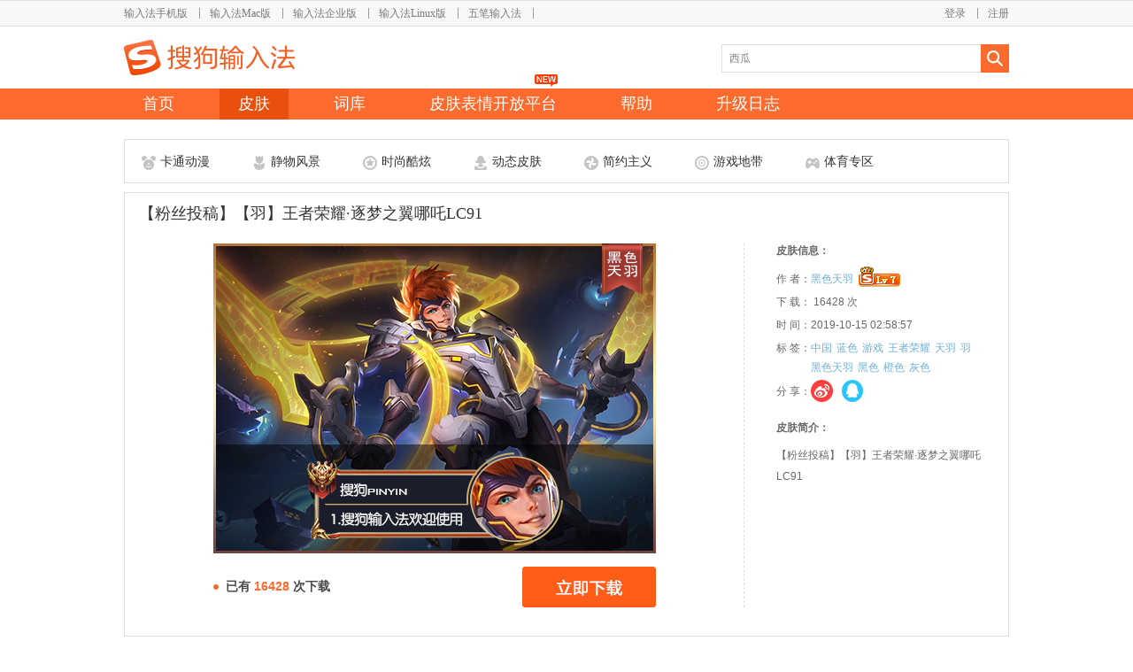

--- FILE ---
content_type: text/html; charset=utf-8
request_url: https://pinyin.sogou.com/skins/detail/view/info/607983?f=author_other_571204
body_size: 32571
content:
<!DOCTYPE html PUBLIC "-//W3C//DTD XHTML 1.0 Transitional//EN" "http://www.w3.org/TR/xhtml1/DTD/xhtml1-transitional.dtd">
<html xmlns="http://www.w3.org/1999/xhtml">
<head>
	<meta http-equiv="Content-Type" content="text/html; charset=utf-8" />
	<meta name='keywords' content="【粉丝投稿】【羽】王者荣耀·逐梦之翼哪吒LC91"/>
	<!--<meta name='description' content="���ĺ��������Ƽ����ѹ����뷨��【粉丝投稿】【羽】王者荣耀·逐梦之翼哪吒LC91��Ƥ��"/>
-->
	<meta id="meta_share_title" itemprop="name" content="【粉丝投稿】【羽】王者荣耀·逐梦之翼哪吒LC91"/>
	<meta name="description" itemprop="description" content="���ĺ��������Ƽ����ѹ����뷨��【粉丝投稿】【羽】王者荣耀·逐梦之翼哪吒LC91��Ƥ��" />

	<meta name="sharecontent" data-msg-img="http://ime-store-cdn.gtimg.com/pc/uploadImage/2019/10/15/15710795341026_former.png" data-msg-title="搜狗输入法"
		  data-msg-content="搜狗输入法皮肤频道，包含卡通、风景、游戏、明星、时尚、酷炫、Mac风、静物等数十个领域的精美皮肤，是当今数量最多品种最全的皮肤品牌。">
	<meta itemprop="image" content="http://pinyin.sogou.com/skins/uploadImage/2019/10/15/15710795366387_former.png">
	<meta property="og:image" content="http://pinyin.sogou.com/skins/uploadImage/2019/10/15/15710795366387_former.png">
	<meta property="og:url" content="http://pinyin.sogou.com/skins/uploadImage/2019/10/15/15710795366387_former.png">
	<title>【粉丝投稿】【羽】王者荣耀·逐梦之翼哪吒LC91 - 搜狗输入法 - 搜狗皮肤</title>
	<link href="/skins/pinyin_static/css/reset.css" type="text/css" rel="stylesheet" />
	<link href="//imedl.sogoucdn.com/index/2.0/login1.css" type="text/css" rel="stylesheet" />
	<script language="javascript" src="/skins/pinyin_static/js/jquery-1.5.1.min.js"></script>
	<script language="javascript" src="/skins/pinyin_static/js/facybox.js"></script>
	<script language="javascript" src="/skins/pinyin_static/js/global.js"></script>
	<script language="javascript" src="/skins/pinyin_static/js/urlencode.js?2"></script>

	<script language="javascript" src="/skins/pinyin_static/js/urlEncodeGBK.js"></script>
	<script language="javascript" src="/skins/pinyin_static/js/gbk_urlencode.js?t=125"></script>
	<link rel="stylesheet" type="text/css" href="/skins/pinyin_static/css/css4catenav.css" />
	<!--<link rel="shortcut icon" type="image/ico" href="https://pinyin.sogou.com/favicon.ico?v=1.0">-->
	<link rel="shortcut icon" type="image/ico" href="/favicon.ico?v=1.0" />
</head>
<body>
	<style>
#wrapper{ width:100%; height:135px;margin-bottom:22px;min-width: 1000px; position:relative; z-index:20; background:url(//imedl.sogoucdn.com/index/header/wrapper_bg.png) repeat-x;}
#header{ width:1000px; height:135px; margin:0 auto; position:relative;}

#product{ width:1000px; height:30px; float:left;}
#topnav{ width:800px; height:30px; float:left;}
#topnav ul li{ float:left;  }
#topnav ul li div{ float:left;}
.topnav_name a{ float:left; height:16px;font-size:12px; color:#7a7a7a;font-family:'宋体';margin-top:7px; margin-top:9px\9;}
.topnav_name a:hover{color:#ff8049;text-decoration:none;}

.separator{ width:25px; height:25px; float:left; background:url(//imedl.sogoucdn.com/index/header/separator.png) center 2px no-repeat;}
.separator.last{ background:none;}

#user_info{ width:200px; height:30px; float:left;}
#user_info ul li{ float:right;}
#user_info ul li div{ float:left;}
/*#user_info ul li div a{float:left; display:block; font-size:12px; color:#7a7a7a;margin-top:7px;cursor:pointer;margin-top:9px\9;white-space:nowrap;overflow:hidden;text-overflow: ellipsis;}*/
#user_info ul li div a{max-width:100px;float:left; display:block; font-size:12px; color:#7a7a7a;margin-top:7px;cursor:pointer;
overflow:hidden;text-align: right;overflow:hidden;white-space:nowrap;text-overflow: ellipsis;margin-top:9px\9;}
#user_info ul li div a:hover{color:#ff8049;text-decoration:none;}

#logo a{ width:193px; height:40px; float:left; background:url(//imedl.sogoucdn.com/index/header/logo.png) no-repeat; margin-top:15px;}

#search_input{width:325px;height:32px;background:url(//imedl.sogoucdn.com/index/header/search_box.png) no-repeat;padding: 8px 0 0 3px;position:absolute;top:50px;left:675px;overflow:hidden;}
#search_input.focus{background:url(//imedl.sogoucdn.com/index/header/search_box_focus.png) no-repeat;}
#search_btn{width:32px;height:32px; position:absolute;left:968px;top:50px;}
#search_btn a{display:block;width:100%;height:100%;}
#searchTip{border: medium none;outline: 0 none;margin:0px 0 0 6px;padding:0;height: 16px;width: 270px;line-height:16px; _display:inline;}
#search_keyword_list{ width:323px;position:absolute;left:675px;top:82px;border:1px solid #e3e3e3;border-top:0px;background:#FFF;z-index:100;display:none;}
#search_keyword_list ul li{width:325px;height:13px;float:left;margin:10px 0 0 10px;}
#search_keyword_list ul li a{width:100%;height:13px;float:left;}
#search_keyword_list ul li img{ float:left;}
#search_keyword_list ul li div{ float:left;font-size:14px;margin:-3px 0 0 10px; color:#999999;}
#search_list_btm{float:left;width:180px;height:10px;}

#nav_list{ width:1000px; height:35px; float:left; margin-top:15px;}
#nav_list ul li{ height:35px; float:left; margin-right:30px;_display:inline; _display:inline;}
#nav_list ul li a{ height:35px; float:left;}
#nav_list ul li a:hover{ background:#e94f0d;text-decoration:none; }
#nav_list ul li a.current{ background:#e94f0d;}
.nav_name{float:left; margin:5px 35px 0 35px; _display:inline;color:#ffffff; font-size:18px;font-family: "Microsoft Yahei","微软雅黑",Tahoma,Arial,Helvetica,STHeiti;cursor:pointer;}
.nav_name{margin:5px 21px 0;}
#nav_list ul li.nav_list_last{ margin-right:0px;}
#zmeit{position:relative;}
#zmeit_new{position:absolute;background:url(//imedl.sogoucdn.com/index/2.0/new.png) no-repeat 0px 0px;width:26px;height:14px;top:-16px;left:63px;}

#kfpt_new{
	position: absolute;
	background: url(https://imedl.sogoucdn.com/index/2.0/new.png) no-repeat 0px 0px;
	width: 26px;
	height: 14px;
	top: -16px;
	left: 140px;
}

@media only screen and (-o-min-device-pixel-ratio: 2/1), 
		only screen and (min--moz-device-pixel-ratio: 2), 
		only screen and (-webkit-min-device-pixel-ratio: 2), 
		only screen and (min-resolution: 240dpi), 
		only screen and (min-resolution: 2dppx) 
{
#user_info{
	width:197px;
}
#topnav{
	width:803px;
}
.topnav_name a{
	margin-top:9px;
}
}

</style>
<!-- wrapper start -->
<div id="wrapper">
	<div id="header">
    	<!-- product start -->
    	<div id="product">
        	<div id="topnav">
            	<ul>
					                	<li>
                    	<div class="topnav_name"><a href="http://shouji.sogou.com/?r=pinyin">输入法手机版</a></div>
                        <div class="separator 1"></div>
                    </li>
					                	<li>
                    	<div class="topnav_name"><a href="http://pinyin.sogou.com/mac/?r=pinyin">输入法Mac版</a></div>
                        <div class="separator 2"></div>
                    </li>
					                	<li>
                    	<div class="topnav_name"><a href="https://pinyin.sogou.com/linux/business/">输入法企业版</a></div>
                        <div class="separator 9"></div>
                    </li>
					                	<li>
                    	<div class="topnav_name"><a href="http://pinyin.sogou.com/linux/?r=pinyin">输入法Linux版</a></div>
                        <div class="separator 3"></div>
                    </li>
					                	<li>
                    	<div class="topnav_name"><a href="http://wubi.sogou.com/?r=pinyin">五笔输入法</a></div>
                        <div class="separator 4"></div>
                    </li>
					                </ul>
            </div>
			            <div id="user_info">
            	<ul>
				                    <li><div><a href="https://pinyin.sogou.com/user/signup.php">注册</a></div></li>
                    <li><div><a onclick="javascript:jQuery.facybox({ajax:'/skins/user/login_box'});">登录</a></div><div class="separator"></div></li>
				                </ul> 
            </div>
			        </div>
        <!-- product end -->
        <div id="logo">
        	<h1>
            	<a href="https://pinyin.sogou.com/" title="搜狗输入法"></a>
            </h1>
        </div>
        <!-- search start -->
        <div id="search_input">
        	 <form onsubmit="return false;" id="searchForm" method="get" action="/search/search_list/">
				 			 			<input type="text" name="word" placeholder="" value="" id="searchTip" autocomplete="off"  onkeydown="enterSubmit(event);"  />
				 				<input type="hidden" id="tycur" value="0">
                <input type="hidden" id="kwcur" value="">
              </form>
        </div>
        <div id="search_btn"><a href="javascript:checkSubmit();"></a></div>
		<div id="search_keyword_list">
				<ul>
										<li>
						<a href="/skins/search/search_list/%E8%D9%D7%D3%BB%A8%BF%AA?f=search_list" target="_blank">
							<img src="/skins/pinyin_static/images/search_rcmd/site_1.png">
							<div>栀子花开</div>
						</a>
					</li>
										<li>
						<a href="/skins/search/search_list/%B0%A2%C0%EA?f=search_list" target="_blank">
							<img src="/skins/pinyin_static/images/search_rcmd/site_2.png">
							<div>阿狸</div>
						</a>
					</li>
										<li>
						<a href="/skins/search/search_list/%B5%C1%C4%B9%B1%CA%BC%C7?f=search_list" target="_blank">
							<img src="/skins/pinyin_static/images/search_rcmd/site_3.png">
							<div>盗墓笔记</div>
						</a>
					</li>
										<li>
						<a href="/skins/search/search_list/%C0%EE%D2%D7%B7%E5?f=search_list" target="_blank">
							<img src="/skins/pinyin_static/images/search_rcmd/site_4.png">
							<div>李易峰</div>
						</a>
					</li>
										<li>
						<a href="/skins/search/search_list/CC%C3%A8?f=search_list" target="_blank">
							<img src="/skins/pinyin_static/images/search_rcmd/site_5.png">
							<div>CC猫</div>
						</a>
					</li>
										<li>
						<a href="/skins/search/search_list/%BB%F0%D3%B0%C8%CC%D5%DF?f=search_list" target="_blank">
							<img src="/skins/pinyin_static/images/search_rcmd/site_6.png">
							<div>火影忍者</div>
						</a>
					</li>
										<li>
						<a href="/skins/search/search_list/mac?f=search_list" target="_blank">
							<img src="/skins/pinyin_static/images/search_rcmd/site_7.png">
							<div>mac</div>
						</a>
					</li>
										<li>
						<a href="/skins/search/search_list/%CE%A8%C3%C0?f=search_list" target="_blank">
							<img src="/skins/pinyin_static/images/search_rcmd/site_8.png">
							<div>唯美</div>
						</a>
					</li>
										<li>
						<a href="/skins/search/search_list/%EC%C5%B2%CA?f=search_list" target="_blank">
							<img src="/skins/pinyin_static/images/search_rcmd/site_9.png">
							<div>炫彩</div>
						</a>
					</li>
									</ul>
				<div id='search_list_btm'></div>
		</div>
        <!-- search end -->
        <div id="nav_list">
        	<ul>
            	<li>
                	<a href="https://pinyin.sogou.com/windows/?r=mac&t=pinyin"><div class="nav_name">首页</div></a>
                </li>
                <li>
                	<a class='current' href="https://pinyin.sogou.com/skins/"><div class="nav_name">皮肤</div></a>
                </li>
                <li>
                	<a href="https://pinyin.sogou.com/dict/"><div class="nav_name ">词库</div></a>
                </li>
				<li style="position:relative;">
					<a href="http://open.shouji.sogou.com/?f=skins"><div class="nav_name ">皮肤表情开放平台</div></a>
					<span id="kfpt_new"></span>
				</li>
<!--
		<li id="zmeit">
			<a href="https://pinyin.sogou.com/zimeiti/"><div class="nav_name ">字媒体</div></a>
-->	
		<!--<span id="zmeit_new"></span>-->
<!--
		</li>		
-->
                <li>
                	<a href="https://pinyin.sogou.com/help.php"><div class="nav_name">帮助</div></a>
                </li>
                <li>
                	<a href="https://pinyin.sogou.com/changelog.php"><div class="nav_name">升级日志</div></a>
                </li>
				<!--
                <li class="nav_list_last">
					<a href="http://pinyin.sogou.com/bbs/forum.php?gid=3" target="_blank"><div class="nav_name">论坛</div></a>
                </li>
                -->
		<!--
		                <li class="nav_list_last">
					                	<a href="javascript:jQuery.facybox({ajax:'/skins/user/login_box'});"><div class="nav_name">个人中心</div></a>
					                </li>
				-->
            </ul>
        </div>
    </div>
</div>
<!-- wrapper end -->

<script>
    //loadtime pingback
var n = new Date().getTime();
	
var def_keyword = "西瓜";
var def_val = false;
function init_keyword(){
    var val = jQuery("#searchTip").val();
    if(val == null || val == ""){
        jQuery("#searchTip").val(def_keyword);
        jQuery("#searchTip").css("color","gray");
        def_val = true;
    }
}
jQuery("#search_keyword_list ul li a").click(function(){
	jQuery('#searchTip').val(jQuery(this).find('div').html());		
});
jQuery("#searchTip").focus(function(){
    if(def_val){
        jQuery("#searchTip").val("");
        jQuery("#searchTip").css("color","");
        def_val = false;
    }
	//jQuery('#search_input').css('background-image','url(/skins/pinyin_static/images/header/search_box_focus.png)');
	jQuery('#search_input').addClass('focus');
	//jQuery('#search_keyword_list').show();
});
jQuery("#searchTip").blur(function(event){
	jQuery('#search_input').removeClass('focus');
});
/*
jQuery(document).click(function(e){
	var e = e ? e : window.event;
	var tar = e.srcElement || e.target;
	if (tar.id != "searchTip") {
		init_keyword();
		jQuery('#search_keyword_list').hide();
	}
});
*/

init_keyword(); 
</script>	
<script language="javascript" src="/skins/pinyin_static/js/detail/info.js"></script>
<script language="javascript" src="/skins/pinyin_static/js/jquery.scrollto.js"></script>
<script language="javascript" src="/skins/pinyin_static/js/js_viewskin.js"></script>
<link rel="stylesheet" type="text/css" href="/skins/pinyin_static/css/info.css" />
<link rel="stylesheet" type="text/css" href="/skins/pinyin_static/css/dialog.css" />
<script language="javascript" src="/skins/pinyin_static/js/detail/count.js"></script>
<div id="skin_detail_body">
	<!-- skin cate start -->
	<div id="skin_cate_list">
		<ul>

						<li class="cate_list">
				<a href="/skins/cate/index/8/normal/" target="_blank">
					<div class="cate_icon" id='cate_icon_0'></div>
					<div class="cate_name">卡通动漫</div>
				</a>
			</li>
						<li class="cate_list">
				<a href="/skins/cate/index/24/normal/" target="_blank">
					<div class="cate_icon" id='cate_icon_1'></div>
					<div class="cate_name">静物风景</div>
				</a>
			</li>
						<li class="cate_list">
				<a href="/skins/cate/index/14/normal/" target="_blank">
					<div class="cate_icon" id='cate_icon_2'></div>
					<div class="cate_name">时尚酷炫</div>
				</a>
			</li>
						<li class="cate_list">
				<a href="/skins/cate/index/27/normal/" target="_blank">
					<div class="cate_icon" id='cate_icon_3'></div>
					<div class="cate_name">动态皮肤</div>
				</a>
			</li>
						<li class="cate_list">
				<a href="/skins/cate/index/31/normal/" target="_blank">
					<div class="cate_icon" id='cate_icon_4'></div>
					<div class="cate_name">简约主义</div>
				</a>
			</li>
						<li class="cate_list">
				<a href="/skins/cate/index/10/normal/" target="_blank">
					<div class="cate_icon" id='cate_icon_5'></div>
					<div class="cate_name">游戏地带</div>
				</a>
			</li>
						<li class="cate_list">
				<a href="/skins/cate/index/15/normal/" target="_blank">
					<div class="cate_icon" id='cate_icon_6'></div>
					<div class="cate_name">体育专区</div>
				</a>
			</li>
					</ul>
	</div>
	<!-- skin cate end -->
	<!-- skin detail show start  -->
	<div id="skin_detail_show">
		<div id="skin_title">【粉丝投稿】【羽】王者荣耀·逐梦之翼哪吒LC91</div>
		<div id="skin_info">
			<!-- skin info left start-->
			<div id="skin_info_left">
								<div id="skin_info_img">
					<img src="//ime-store-cdn.gtimg.com/pc/uploadImage/2019/10/15/15710795366387_former.png" alt="【粉丝投稿】【羽】王者荣耀·逐梦之翼哪吒LC91" title="【粉丝投稿】【羽】王者荣耀·逐梦之翼哪吒LC91">
				</div>
								<div id="skin_info_dl">
					<div id="skin_dl_num"><span class="skin_dl_num_icon"></span>已有 <span class="num_mark"> 16428 </span> 次下载</div>
					<div id="skin_dl_btn">
													<a href="//pinyin.sogou.com/d/skins/download.php?skin_id=607983&rf=detail"></a>
											</div>
				</div>
			</div>
			<!-- skin info left end-->
			<!-- skin info right start-->
			<div id="skin_info_right">
				<div id="skin_info_content">
					<div class="skin_info_title">皮肤信息：</div>
					<!-- skin_info_list start -->
					<div class="skin_info_list">
						<ul>
							<li>
								<div id="skin_info_author">作  者：<a href="/skins/achome/index/5256015f57000451012641141f070e0b/pc/date/?rf=detail_author_607983" target="_blank">黑色天羽</a></div>
								<div id="skin_rank_img">
																		<img src="/skins/pinyin_static/images/userlevel/7.gif?1" /></div>
															</li>
														<!--<li><div>字  体：浪漫雅圆</div></li>-->
														<li><div>下  载： 16428 次</div></li>
							<li><div>时  间：2019-10-15 02:58:57</div></li>
														<li><div>标  签：</div>
								<div id="skin_info_label_list">
									<ul>
																				<li><a href="/skins/search/search_list/%D6%D0%B9%FA?rf=detail_label_607983" target="_blank" title="中国">中国</a></li>
																				<li><a href="/skins/search/search_list/%C0%B6%C9%AB?rf=detail_label_607983" target="_blank" title="蓝色">蓝色</a></li>
																				<li><a href="/skins/search/search_list/%D3%CE%CF%B7?rf=detail_label_607983" target="_blank" title="游戏">游戏</a></li>
																				<li><a href="/skins/search/search_list/%CD%F5%D5%DF%C8%D9%D2%AB?rf=detail_label_607983" target="_blank" title="王者荣耀">王者荣耀</a></li>
																				<li><a href="/skins/search/search_list/%CC%EC%D3%F0?rf=detail_label_607983" target="_blank" title="天羽">天羽</a></li>
																				<li><a href="/skins/search/search_list/%D3%F0?rf=detail_label_607983" target="_blank" title="羽">羽</a></li>
																				<li><a href="/skins/search/search_list/%BA%DA%C9%AB%CC%EC%D3%F0?rf=detail_label_607983" target="_blank" title="黑色天羽">黑色天羽</a></li>
																				<li><a href="/skins/search/search_list/%BA%DA%C9%AB?rf=detail_label_607983" target="_blank" title="黑色">黑色</a></li>
																				<li><a href="/skins/search/search_list/%B3%C8%C9%AB?rf=detail_label_607983" target="_blank" title="橙色">橙色</a></li>
																				<li><a href="/skins/search/search_list/%BB%D2%C9%AB?rf=detail_label_607983" target="_blank" title="灰色">灰色</a></li>
																			</ul>
								</div>
							</li>
														<li>
								<div  id="skin_share">
									<div>分  享：</div>
																		<div id="skin_share_list">
										<div><a class="tosina" href="javascript:(function(){window.open('http://v.t.sina.com.cn/share/share.php?appkey=3137803546&title='+encodeURIComponent('这么精美的皮肤，不推不给力啊~��【粉丝投稿】【羽】王者荣耀·逐梦之翼哪吒LC91 - Ƥ������ - �ѹ�ƴ�����뷨��')+'&url='+encodeURIComponent('http://pinyin.sogou.com/skins/detail/view/info/607983')+'&searchPic=false&pic=https://pinyin.sogou.com/skins/uploadImage/2019/10/15/15710795342481_former.png')})();"></a></div>
										 <div><a class="toqq" href="javascript:(function(){window.open('http://connect.qq.com/widget/shareqq/index.html?appkey=801145425&title='+encodeURIComponent('这么精美的皮肤，不推不给力啊~��【粉丝投稿】【羽】王者荣耀·逐梦之翼哪吒LC91 - Ƥ������ - �ѹ�ƴ�����뷨��')+'&url='+encodeURIComponent('http://pinyin.sogou.com/skins/detail/view/info/607983')+'&searchPic=false&pics=https://pinyin.sogou.com/skins/uploadImage/2019/10/15/15710795342481_former.png')})();"></a></div>
										<!--<div><a class="toqq" href="javascript:(function(){window.open('http://sns.qzone.qq.com/cgi-bin/qzshare/cgi_qzshare_onekey?url='+encodeURIComponent('http://pinyin.sogou.com/skins/detail/view/info/607983')+'&pics='+encodeURIComponent('https://pinyin.sogou.com/skins/uploadImage/2019/10/15/15710795342481_former.png')+'&title='+encodeURIComponent('这么精美的皮肤，不推不给力啊~��【粉丝投稿】【羽】王者荣耀·逐梦之翼哪吒LC91 - Ƥ������ - �ѹ�ƴ�����뷨��')+'&summary='+encodeURIComponent('这么精美的皮肤，不推不给力啊~��【粉丝投稿】【羽】王者荣耀·逐梦之翼哪吒LC91 - Ƥ������ - �ѹ�ƴ�����뷨��'),'_blank')})();"></a></div>
									--></div>
																	</div>
							</li>
						</ul>
					</div>
					<!-- skin_info_list end -->
					<!-- skin_info_list2 start -->
										<div id="skin_info_intro">
						<div class="skin_info_title">皮肤简介：</div>
						<div class="skin_info_str">【粉丝投稿】【羽】王者荣耀·逐梦之翼哪吒LC91</div>
					</div>
										<!-- skin_info_list2 end -->
				</div>
			</div>
			<!-- skin info right end-->
			<div class="skin_bottom"></div>
			<div class="clear"></div>
		</div>
	</div>





























	<!-- skin detail show end  -->
	<!-- skin rcmd list start -->
	<div id="skin_rcmd_list">
		<div class="area_title">你可能还喜欢</div>
		<div class="rcmd_list">
			<ul>
							</ul>
		</div>
	</div>
		<!-- skin rcmd list end -->
	<!-- skin down show start -->
	<div id="skin_detail_down">
		<!-- skin down left start -->
		<!-- skin down left end -->
		<!-- copyright start-->
		<div id="skin_detail_copyright">
			<div class="area_title">版权说明</div>
			<div id="copyright_content">
				1.任何人在该栏目上传的作品不得违反中华人民共和国法律法规，不得有反动、色情、暴力、迷信、侮辱、诽谤及宣扬种族歧视、破坏民族团结的内容；<br />
				2.任何人在该栏目上传的作品不得违法侵害他人的知识产权、肖像权、名称权等合法权利，由此产生的一切纠纷由作者或者上传者本人负责；<br />
				3.任何人对上传于该栏目的作品的设计、内容等仅代表其个人行为，概与搜狗公司无关；<br />
				4.任何人在该栏目依照本公司相关规定上传作品，即表明上传者同意授权搜狗公司免费使用享有著作权的图片，作者或上传者享有署名权。
			</div>
		</div>
		<!-- copyright end-->
	</div>


	<!-- skin down show end -->
	<!-- skin down right start -->
	<div id="skin_author_other">
		<div class="area_title">该作者其他作品</div>
	<div id="author_other_list">
		<ul>
			            <li>
                <a class="skin_title" href='/skins/detail/view/info/607987?f=author_other_607983' target="_self" title="【粉丝投稿】【羽】王者荣耀·烛龙曹操LC93">【粉丝投稿】【羽】王者荣耀·烛龙曹操LC93</a>
                <div class="skin_img_show">
					<a href='/skins/detail/view/info/607987?f=author_other_607983' title="【粉丝投稿】【羽】王者荣耀·烛龙曹操LC93">
						<img src="//ime-store-cdn.gtimg.com/pc/uploadImage/2019/10/15/15710796949959_former.png" title="【粉丝投稿】【羽】王者荣耀·烛龙曹操LC93" alt="【粉丝投稿】【羽】王者荣耀·烛龙曹操LC93" width="230" height="115">
					</a>
                </div>
	        </li>
			            <li>
                <a class="skin_title" href='/skins/detail/view/info/607983?f=author_other_607983' target="_self" title="【粉丝投稿】【羽】王者荣耀·逐梦之翼哪吒LC91">【粉丝投稿】【羽】王者荣耀·逐梦之翼哪吒LC91</a>
                <div class="skin_img_show">
					<a href='/skins/detail/view/info/607983?f=author_other_607983' title="【粉丝投稿】【羽】王者荣耀·逐梦之翼哪吒LC91">
						<img src="//ime-store-cdn.gtimg.com/pc/uploadImage/2019/10/15/15710795342481_former.png" title="【粉丝投稿】【羽】王者荣耀·逐梦之翼哪吒LC91" alt="【粉丝投稿】【羽】王者荣耀·逐梦之翼哪吒LC91" width="230" height="115">
					</a>
                </div>
	        </li>
			            <li>
                <a class="skin_title" href='/skins/detail/view/info/607981?f=author_other_607983' target="_self" title="【粉丝投稿】【羽】王者荣耀·逐梦之星马可波罗LC90">【粉丝投稿】【羽】王者荣耀·逐梦之星马可波罗LC90</a>
                <div class="skin_img_show">
					<a href='/skins/detail/view/info/607981?f=author_other_607983' title="【粉丝投稿】【羽】王者荣耀·逐梦之星马可波罗LC90">
						<img src="//ime-store-cdn.gtimg.com/pc/uploadImage/2019/10/15/15710794547577_former.png" title="【粉丝投稿】【羽】王者荣耀·逐梦之星马可波罗LC90" alt="【粉丝投稿】【羽】王者荣耀·逐梦之星马可波罗LC90" width="230" height="115">
					</a>
                </div>
	        </li>
			            <li>
                <a class="skin_title" href='/skins/detail/view/info/607979?f=author_other_607983' target="_self" title="【粉丝投稿】【羽】王者荣耀·逐梦之光东皇太一LC89">【粉丝投稿】【羽】王者荣耀·逐梦之光东皇太一LC89</a>
                <div class="skin_img_show">
					<a href='/skins/detail/view/info/607979?f=author_other_607983' title="【粉丝投稿】【羽】王者荣耀·逐梦之光东皇太一LC89">
						<img src="//ime-store-cdn.gtimg.com/pc/uploadImage/2019/10/15/15710793651234_former.png" title="【粉丝投稿】【羽】王者荣耀·逐梦之光东皇太一LC89" alt="【粉丝投稿】【羽】王者荣耀·逐梦之光东皇太一LC89" width="230" height="115">
					</a>
                </div>
	        </li>
			    	</ul>
    </div>
<script>
$(document).ready(function(){
	$('#author_other_list ul li .skin_img_show img').eq(0).show();
	$('#author_other_list ul li').last().addClass('none');
	$(".toqq").click(function(){
		spingback(607983,"qq",u);
	});
	$(".tosina").click(function(){
		spingback(607983,"sina",u);
	});
});

function spingback(skin_id,type,u){
	var share_pingback = document.createElement("img");
	var t = new Date().getTime();
	share_pingback.src = "http://topicpb.pinyin.sogou.com/skins/share_pingback.gif?from=web&type="+type+"&skin_id="+skin_id+"&u="+u+"&t="+t;
}
</script>	</div>
	<!-- skin down right end -->
</div>

<div class="feedback">
	<div class="feedback_close"></div>
	<!--<a class="feedback_btn" href="http://pinyin.sogou.com/skins/ac/" target="_blank"></a>-->
	<a class="feedback_btn" href="https://pinyin.sogou.com/zt/yourname/?f=skins" target="_blank"></a>
</div>
<style>
#footer { text-align:center; margin:80px auto 0;_display:inline; color:#666666;height:200px;background:#f5f5f5;}
.ftbox {                                                                                                          
width:100%;                                                                                                       
line-height:24px;                                                                                                 
padding:20px 0 0px 0;                                                                                            
text-align:center;                                                                                                
 font-size:12px;                                                                                                  
 position:relative;                                                                                               
 font-family:Arial, Helvetica, sans-serif;                                                                        
}                                                                                                                 
.ftbox a {                                                                                                        
color:#666666;                                                                                                    
text-decoration:none;                                                                                             
}                                                                                                                 
.ftbox a:hover{                                                                                                   
text-decoration: underline;                                                                                       
}
.feedback{
	display:none;
	/*background: url("/skins/pinyin_static/images/feedback.jpg") no-repeat scroll -3px -1px;*/
	/*background: url("http://dl.pinyin.sogou.com/ac/img/ac_online.png") no-repeat scroll 0 0;*/
	background: url("//imedl.sogoucdn.com/index/skins/yourname2.png") no-repeat scroll 0 0;
	/*background: url("http://dl.pinyin.sogou.com/index/zt/bazaar/bazaar_skin.png") no-repeat scroll 0 0;*/
	/*background: url("http://dl.pinyin.sogou.com/index/zt/captain/floor.png") no-repeat scroll 0 0;*/
	/*height: 190px;*/
	height: 200px;
	position: fixed;
	right: 22px;
	top: 518px;
	width: 150px;
	z-index:30;
}
.feedback_close{
	width:15px;
	height:15px;
	position:absolute;
	left:114px;
	top:5px;
	cursor:pointer;
}
.feedback_btn{
	width:150px;
	height:190px;
	position:absolute;
	left:0px;
	top:20px;
}
/*.feedback:hover{
	background: url("/skins/pinyin_static/images/feedback.jpg") no-repeat scroll -46px -1px;
}*/
.face_cooper{
	width:560px;
	height:23px;
	margin:0 auto;
	padding-top:40px;
}
.face_cooper_i{
    width: 18px;
    height: 14px;
    background: url("//imedl.sogoucdn.com/index/skin_icon.png") no-repeat 0 0;
    display: inline-block;
    margin-right: 7px;
    margin-top: 5px;
	float:left;
}
.face_cooper_w{
    font-size: 16.24px;
    color: #64696f;
    font-family: "微软雅黑";
    height: 23px;
	float:left;
}
.face_cooper_w a{
     font-size: 16.24px;
     color: #64696f;
     font-family: "微软雅黑";
     height: 23px;
 }
.face_cooper_w a:hover{
	text-decoration:underline;
}
.face_cooper_linux{
	padding-top:10px;
	width:382px
}
</style>
<div style='clear:both;'></div>
<div id="footer">
	<div class="face_cooper">
		<div class="face_cooper_i"></div>
		<div class="face_cooper_w">皮肤表情词库合作、品牌合作、输入法合作 邮箱：<a href="mailto:hci_bd@tencent.com">hci_bd@tencent.com</a></div>
	</div>
	<div class="face_cooper face_cooper_linux" style="width:440px">
		<div class="face_cooper_i"></div>
		<div class="face_cooper_w">使用问题用户反馈 邮箱：<a href="mailto:IMETS@tencent.com">IMETS@tencent.com</a></div>
	</div>
	<div class="face_cooper face_cooper_linux" style="width: 150px;">
		<div class="face_cooper_i" style="background: url(//open.shouji.sogou.com/static/i/feedback_icon.png) no-repeat 0 0; width:25px;height:16px;"></div>
        <div class="face_cooper_w">
							<a onclick="javascript:jQuery.facybox({ajax:'/skins/user/login_box'});"> 投诉、意见建议</a>
					</div>
	</div>
	<div class="ftbox">
		<!-- <a href="http://pinyin.sogou.com/sitemap.xml" target="_blank">网站地图</a> - -->
		&copy;
	2026 
	SOGOU.COM <a href="https://beian.miit.gov.cn" rel="external nofollow" target="_blank">京ICP备11001839号-1</a>
		<a href="http://www.sogou.com/docs/terms.htm" rel="external nofollow" target="_blank">免责声明</a>
		<a href="http://rule.tencent.com/rule/preview/b692b40e-97b9-4e28-8b55-7f08d598ecec" rel="external nofollow" target="_blank">隐私政策</a>
    </div>
</div>

</div>
</body>
<script language="javascript" src="/skins/pinyin_static/js/main.js" charset="utf-8"></script>
<script language="javascript" src="/skins/pinyin_static/js/pb.js"></script>
<div style="display:none"><script src="//s23.cnzz.com/z_stat.php?id=1253526839&web_id=1253526839" language="JavaScript"></script></div>
<!--zly-->
</html> 

--- FILE ---
content_type: text/css
request_url: https://pinyin.sogou.com/skins/pinyin_static/css/reset.css
body_size: 3219
content:
  body, div, dl, dt, dd, ul, ol, li, h1, h2, h3, h4, h5, h6, pre, code, form, fieldset, legend, input, button, textarea, p, blockquote, th, td { margin: 0; padding: 0; }
	fieldset, img { border: 0; }
	img { display:inline-block; }
	:focus { outline: 0; }
	address, caption, cite, code, dfn, em, strong, th, var, optgroup { font-style: normal; font-weight: normal; }
	h1, h2, h3, h4, h5, h6 { font-size: 100%; font-weight: normal; }
	abbr, acronym { border: 0; font-variant: normal; }
	input, button, textarea, select, optgroup, option { font-family: inherit; font-size: inherit; font-style: inherit; font-weight: inherit; }
	code, kbd, samp, tt { font-size:100%; }
	input, button, textarea, select { *font-size: 100%;
	}
ol, ul { list-style: none outside none; }
table { border-collapse: collapse; border-spacing: 0; }
sup, sub { font-size: 100%; vertical-align: baseline; }
:link, :visited, ins { text-decoration: none; }
blockquote, q { quotes: none; }
blockquote:before, blockquote:after, q:before, q:after { content: ''; content: none; }
a{+A:expression(this.onFocus=this.blur());}
a:focus{outline:none;}
body{font-size:75%; font-family:Tahoma, Arial;}
.cl:after{content:".";display:block;height:0;clear:both;visibility:hidden}
.cl{zoom:1}
.fl {float: left;}
.fr {float: right;}
.phold {
  width: 100%;
  height: 0;
  margin: 0;
  background-color: rgba(0, 0, 0, 0);
  font-size: 0;
  overflow: hidden;
}
  .wrapper{
      width: 100%;
      height: auto;
      /*min-width: 1100px;*/
      padding-top: 23px;
      /*background-color: #fafafa;*/
      margin-top: -23px;
      padding-bottom: 81px;
      margin-bottom: -81px;
  }
  .mainWrapper{
      width: 1000px;
      padding: 0 49px;
      border: 1px solid #f0f0f0;
      background: #ffffff;
      overflow: hidden;
      border-radius: 4px;
  }
.phold22{
  height: 22px;
}
.btn{display:inline-block;text-align: center;cursor: pointer;}
.btnbordergray{
  border: 1px solid #cfcfcf;
  background: #ffffff;
  color: #cfcfcf;
  text-align:center ;
  -webkit-border-radius: 4px;
  -moz-border-radius: 4px;
  border-radius: 4px;
}
.btnbordergray:hover{
	border: 1px solid #f85f2e;
	background: #f85f2e;
	color:#ffffff;
    text-decoration: none!important;
}
.btnbordergray:active{
	border: 1px solid #e7550e;
	background: #e7550e;
	color:#ffffff;
    text-decoration: none!important;
}
.btnborderorg{
    border: 1px solid #f85f2e;
    background: #ffffff;
    color: #f85f2e;
    -webkit-border-radius: 4px;
    -moz-border-radius: 4px;
    border-radius: 4px;
}
.btnborderorg:hover{
    border: 1px solid #f85f2e;
    background: #f85f2e;
    color:#ffffff;
    text-decoration: none!important;
}
.btnborderorg:active{
    border: 1px solid #e7550e;
    background: #e7550e;
    color: #ffffff;
}
.btnbgorg{
  border: 1px solid #f85f2e;
  background: #f85f2e;
  color: #ffffff;
  text-align:center ;
  -webkit-border-radius: 4px;
  -moz-border-radius: 4px;
  border-radius: 4px;
}
.btnbgorg:active{
	border: 1px solid #e7550e;
	background: #e7550e;
}

.btnsize10032 {
  width: 98px;
  height: 30px;
  line-height: 30px;
  font-size: 16px;
}
.btnsize7324 {
  width: 73px;
  height: 24px;
  line-height: 24px;
  font-size: 12px;
}
.marginT10{margin-top:10px;}


--- FILE ---
content_type: application/javascript; charset=GBK
request_url: https://pinyin.sogou.com/skins/pinyin_static/js/detail/info.js
body_size: 17538
content:
$(document).ready(function(){
	//获取缓存的评论内容 xueyanjie 2017-11-17
	var comment_text = window.location.hash;
	if (comment_text.length > 1) {
		comment_text = comment_text.substring(1, comment_text.length);
	} else {
		comment_text = '';
	}
	// $('#comment_contents').val(comment_text);

	//start exec js


    if(!document.getElementsByClassName){
        document.getElementsByClassName = function(className, element){
            var children = (element || document).getElementsByTagName('*');
            var elements = new Array();
            for (var i=0; i<children.length; i++){
                var child = children[i];
                var classNames = child.className.split(' ');
                for (var j=0; j<classNames.length; j++){
                    if (classNames[j] == className){
                        elements.push(child);
                        break;
                    }
                }
            }
            return elements;
        };
    }

	//make_page ajax
	make_page_first();
	set_top();


	$('.cate_list a,#skin_dl_btn').hover(function(){
		$('.cate_list a').removeClass('hover');
		$(this).addClass('hover');
	},function(){
		$('.cate_list a').removeClass('hover');
	}); 
	
	$('#author_other_list ul li').mouseover(function(){
		$('#author_other_list ul li img').hide();
		$(this).find('img').show();
	});

	$('#submit_btn').click(function(){
		//return false;//禁止评论功能  xueyanjie  2017-09-18
		//评论功能增加实名制判断逻辑，绑定手机号才允许评论，否则直接跳转到手机号绑定页面
		var contents = $('#comment_contents').val();
		if(contents=='说点什么吧！'){
			contents='';
		}
		var skin_id = get_skin_id();
	    if(contents&&skin_id){
			var post_list = "skin_id="+skin_id+"&contents="+encodeURIComponent(contents);
            submit_comment(post_list,null);
	    }else{
			show_msg(6,null);
		}
		
	});
	
	/*
	$('#skin_dl_btn').click(function(){
		var skin_id = get_skin_id();			
		dlNormal(skin_id);
		count_dl(1);
	});
	*/

    $('.more_chat').live({
        click:function() {
			var more_chat_post_list = {
				'skin_id' : $(this).attr('skin_id'),
				'comment_id' : $(this).attr('comment_id'),
				'page' : $(this).attr('page')
			};
			ajax_comment(more_chat_post_list,$(this))
    	}
    })

    // $('#collect').live({
		// click:function() {
    //         ajax_collect({
    //             'skin_id':$(this).attr('skin_id'),
    //             'op':1
    //         },$(this));
    //
    //     }
    // })
    //
    // $('#cancel_collect').live({
    //     click:function() {
    //         ajax_collect({
		// 		'skin_id':$(this).attr('skin_id'),
		// 		'op':0
		// 	},$(this));
		// }
    // })
    //
    // function ajax_collect(post_list,vm) {
    //     $.ajax({
    //         type:"POST",
    //         dataType:"text",
    //         url:"/skins/detail/collect/",
    //         async:false,
    //         data:post_list,
    //         error:function(XMLHttpRequest, textStatus, errorThrown){
    //             //alert(XMLHttpRequest.status);
    //             //alert(XMLHttpRequest.readyState);
    //             //alert(textStatus);
    //         },
    //         beforeSend:function(){
    //             // jQuery('#loading').show();
    //         },
    //         success:function(str){
    //             var str = JSON.parse(str)
    //             if (str.code == 0){
    //             	if (str.data == 0){
    //                     $('#collection').find('span')[0].innerHTML = '点击收藏';
    //                     vm.attr('id','collect')
		// 			}else{
    //                     $('#collection').find('span')[0].innerHTML = '已收藏';
    //                    	vm.attr('id','cancel_collect')
		// 			}
    //             }
    //         },
    //         error:function (e) {
    //             alert(e)
    //         }
    //     });
    // }
    //
    // $.ajax({
    //     type:"POST",
    //     dataType:"text",
    //     url:"/skins/detail/collect_status/",
    //     async:false,
    //     data:{
    //     	skin_id:get_skin_id()
		// },
    //     error:function(XMLHttpRequest, textStatus, errorThrown){
    //         //alert(XMLHttpRequest.status);
    //         //alert(XMLHttpRequest.readyState);
    //         //alert(textStatus);
    //     },
    //     beforeSend:function(){
    //         // jQuery('#loading').show();
    //     },
    //     success:function(str){
    //         var str = JSON.parse(str)
    //         if (str.code == 0){
    //             if (str.data == '1'){
    //                 $('#collection').find('span')[0].innerHTML = '已收藏';
    //                 $('#collection').find('img')[0].attr('id','cancel_collect')
    //             }else{
    //                 $('#collection').find('span')[0].innerHTML = '点击收藏';
    //                 $('#collection').find('img')[0].attr('id','collect')
    //
    //             }
    //         }
    //     },
    //     error:function (e) {
    //         alert(e)
    //     }
    // });

	function ajax_comment(post_list,vm){
        $.ajax({
            type:"POST",
            dataType:"text",
            url:"/skins/detail/get_comment/",
            async:false,
            data:post_list,
            error:function(XMLHttpRequest, textStatus, errorThrown){
                //alert(XMLHttpRequest.status);
                //alert(XMLHttpRequest.readyState);
                //alert(textStatus);
            },
            beforeSend:function(){
                // jQuery('#loading').show();
            },
            success:function(str){

                var str = eval('(' + str + ')');

            	if (str.code == 0){
                    var temp_html = ''

                    for (idx in str.data.list){
                        var i = str.data.list[idx]
                        temp_html += '<div class="user_comment_answer"> <div class="answer_autorTime">' + i.author + '  '
                        if (i.sub_answer_id_name !== ''){
                            temp_html += '回复 ' + i.sub_answer_id_name + ' '
                        }
                        temp_html += '<span class="fr">'+i.date+'</span>'+
                            '</div><div class="answer_con">' + i.content + '</div><div class="cl"><button class="answer_btn" comment_id="'+post_list.comment_id+'" sub_comment_id="'+i.id+'" skin_id="'+i.skin_id+'">回复</button><div id=\'msg_box\'></div>' + '</div></div>'

                    }
					// $('#comment_list_' + post_list.comment_id).empty();
					$('#comment_list_' + post_list.comment_id).append(temp_html);
					// $('#makePage').html(str);
					// make_page_width();
					var count = vm.find('.count')[0].innerHTML
					if (str.data.has_next) {
						vm.find('.count')[0].innerHTML = count - str.data.list.length
                        var val = parseInt(vm.attr('page'))
                        vm.attr('page',val+1)
					}else{
						$('#comment_sub_list_' + post_list.comment_id).remove();
					}
                }
            },
			error:function (e) {
				alert(e)
            }
        });
	}




    $('.answer_btn').live({
		click:function() {
			if ($(this).attr('sub_comment_id') != '0' && $(this).attr('sub_comment_id') != 'undefined'){
                var c = $('#coment_answer_'+$(this).attr('sub_comment_id'))
			}else{
                var c = $('#coment_answer_'+$(this).attr('comment_id'))
			}
			if (c[0] !== undefined){
            	var dis = c[0].style.display
				if (dis == '' || dis == 'block'){
                    c[0].style.display = 'none'
				}else{
                    c[0].style.display = 'block'
                    $('#coment_answer_'+$(this).attr('comment_id')).find('textarea').focus()
                    $('#coment_answer_'+$(this).attr('sub_comment_id')).find('textarea').focus()
				}
			}else {

				if ($(this).attr('sub_comment_id') != '0' && $(this).attr('sub_comment_id') != 'undefined') {
                    var input = '<div class="coment_answer cl" id="coment_answer_' + $(this).attr('sub_comment_id') + '" skin_id="' + $(this).attr('skin_id') + '" comment_id="' + $(this).attr('comment_id') + '" sub_comment_id ="' + $(this).attr('sub_comment_id') + '"  ><textarea class="W_input" ></textarea><button class="do_answer btnbgorg btnsize10032">评论</button><div id=\'msg_box\'></div></div>';
                }else{
                    var input = '<div class="coment_answer cl" id="coment_answer_' + $(this).attr('comment_id') + '" skin_id="' + $(this).attr('skin_id') + '" comment_id="' + $(this).attr('comment_id') + '" sub_comment_id ="' + $(this).attr('sub_comment_id') + '"  ><textarea class="W_input" ></textarea><button class="do_answer btnbgorg btnsize10032">评论</button><div id=\'msg_box\'></div></div>';
                }
                $(this).parent().append(input)
                $(this).parent().find('textarea').focus()
            }
        }
	})

	$('.writePinglun').live({
		click:function () {
            $("textarea").focus();
        }
	})

    $('.do_answer').live({
        click:function(){
        	var answer_val = $(this).parent().find('textarea')[0].value

			var comment_parent = $(this).parent();
            var post_list = "skin_id="+comment_parent.attr('skin_id')+"&contents="+encodeURIComponent(answer_val)+'&comment_id='+comment_parent.attr('comment_id')+'&sub_comment_id='+comment_parent.attr('sub_comment_id');

        	submit_comment(post_list,comment_parent);
        }
    });
	$('.btnMore').live({
		click:function(){
			var page = $('#curr_page').val();
			var skin_id = get_skin_id();
			var post_list = 'page='+page+'&skin_id='+skin_id;
			make_page(post_list,'append');
		}
	});

   $("textarea").focus(function(){
       $(this).css('color','#666666');    
       if($(this).val()==this.defaultValue){
            $(this).val("");
       }
   }).focusout(function(){
       if($(this).val()==""){
            $(this).css('color','#c9c9c9');    
            $(this).val(this.defaultValue);
       }   
   });

    $('.more_chat').click()
});

function get_skin_id(){
	var skin_id = $('#skin_id').val();			
	return skin_id;
}

function make_page_first(){
	var skin_id = get_skin_id();			
	var post_list = 'page=1&skin_id='+skin_id;
	make_page(post_list,'pre');
}

function get_comment_dom(i){
    var temp_html = ''
    temp_html += '<div class="user_comment_answer"> <div class="answer_autorTime"> ' + i.author + '  '
    if (i.sub_answer_id_name !== undefined){
        temp_html += '回复 ' + i.sub_answer_id_name + ' '
    }
    temp_html +='<span class="fr">'+ i.date +'</span>'+
        '</div><div class="answer_con">' + i.content + '</div><div class="cl"><button class="answer_btn" comment_id="'+i.comment_id+'" sub_comment_id="'+i.sub_comment_id+'" skin_id="'+i.skin_id+'">回复</button>' + '</div></div>'

    return temp_html;
}

function submit_comment(post_list,vm){

	$.ajax({
			type:"POST",
			dataType:"json",
			url:"/skins/comment_ajax/comment",
			async:false,
			data:post_list,
			error:function(XMLHttpRequest, textStatus, errorThrown){
				//alert(XMLHttpRequest.status);
				//alert(XMLHttpRequest.readyState);
				//alert(textStatus);
			},
			success:function(ret){


                if(ret["status"] == 0){
                    //调用
                    if (ret['data'][0] != 's'){
                        eval(ret['data'])
                    }else{
                        ret['data'] = ret['data'].replace('show_msg(' ,'').replace(')','')

                        if (vm){
                            while(vm.find('#msg_box').length == 0){
                                vm = vm.parent()
                            }
                        }
                        show_msg(ret['data'],vm);
                    }
				}else if(ret["status"]==1){
                    if (vm) {
                    	// var tmp = JSON.parse(ret["data"])
                        var tmp = eval('(' + ret["data"] + ')');
                        var temp = get_comment_dom(tmp)
						var tmpx = vm.parent().parent().parent().parent().parent().find('.comment_listbox')
						if (tmpx.length > 0){
                            tmpx[0].style.display = 'block';
                        }
                        $('#comment_list_' + vm.attr('comment_id')).prepend(temp)
                        vm.find('textarea')[0].value = ''
                        vm.find('textarea').parent()[0].style.display = 'none';
                        // $('#coment_answer_'+tmp.sub_answer_id)[0].style.display = 'none'

                        while(vm.find('#msg_box').length == 0){
                            vm = vm.parent()
                        }
                        show_msg(999,vm);

                        window.location.hash = '#'
                    	window.location.hash = '#return_'+tmp.answer_id

                    }else{
                    	make_page_first();
                        $('.more_chat').click()
                        // eval(ret['data']);
                        $('#comment_contents').val('');
                    }
					// eval(ret['data']);
					// $('#comment_contents').val('');
				}
			}
	});
}




function make_page(post_list,type){

	$.ajax({
			type:"POST",
			dataType:"text",
			url:"/skins/comment_ajax/makePage",
			async:false,
			data:post_list,
			error:function(XMLHttpRequest, textStatus, errorThrown){
				//alert(XMLHttpRequest.status);
				//alert(XMLHttpRequest.readyState);
				//alert(textStatus);
			},
			beforeSend:function(){
				jQuery('#loading').show();
			},
			success:function(str){
                //str[1] == undefined ie7真的坑
                var tmp_Str = str.charAt(1)
                if (tmp_Str === 'i' || tmp_Str === 's' || tmp_Str === undefined){
                    // $('.btnMore')[0].innerHTML = '<span>暂无更多评论</span>'
                    var ele = document.getElementById('btnMore')
                    ele.innerHTML = '<span>暂无更多评论</span>'

                }
				if (tmp_Str !== 'i') {
                    var page_cur = parseInt($('#curr_page').val()) + 1
                    $('#curr_page').val(page_cur)

                    if (type == 'pre') {
                        $('#makePage').prepend(str);
                    } else {
                    	var id = post_list.split('&')[0].replace('=','')
                        $('#makePage').append('<span id="'+id+'">'+str+'</span>');
                        $('#'+id +  ' .more_chat').click()
                    }
                }




			}
	});

}
//textarea maxlength check
$(function(){ 
    $("textarea[maxlength]").keydown(function(event){ 
        if(event.keyCode ==13){
            event.keyCode=0;
            event.returnValue=false;
            return false;
        }
		check_input(this);
    }); 
    $("textarea[maxlength]").keyup(function(event){ 
        if(event.keyCode ==13){
            event.keyCode=0;
            event.returnValue=false;
            return false;
        }
		check_input(this);
    }); 

	$("textarea[maxlength]").blur(function(){ 
			check_input(this);
	}); 
}); 


function check_input(pointer){
	var area=$(pointer); 
	var max=parseInt(area.attr("maxlength"),10); 
	if(max>0){ 
		if(area.val().length>max){ 
			area.val(area.val().substr(0,(max+1))); 
		} 
	} 
	$('#now_num').html(area.val().length);
}

function dlNormal(skin_id) {
	var oDate = new Date();
	dialog("下载选项","url:get?/skins/dialog/dl4skin/"+skin_id,"358px","238x","text");
	return false;
}

function show_msg(flag,vm){
    var msg = '';
    flag = parseInt(flag)
    if (vm != null){
        switch (flag) {
            case 1:
                msg = '*参数错误'
                break;
            case 2:
                msg = '*评论内容不能少于5个字符';
                break;
            case 3:
                msg = '*请勿恶意刷屏'
                break;
            case 4:
                msg = '*您输入的内容含有广告、敏感词、重复内容等不合法信息。'
                break;
            case 5:
                msg = '*抱歉您评论过于频繁，请休息一分钟再尝试'
                break;
            case 6:
                msg = '*评论不能为空'
                break;
            case 999:
                msg = ''
                break;
        }
        vm.find('#msg_box')[0].innerHTML = msg;
    }else {
        switch (flag) {
            case 1:
                $('#msg_box').html('*参数错误');
                break;
            case 2:
                $('#msg_box').html('*评论内容不能少于5个字符');
                break;
            case 3:
                $('#msg_box').html('*请勿恶意刷屏');
                break;
            case 4:
                $('#msg_box').html('*您输入的内容含有广告、敏感词、重复内容等不合法信息。');
                break;
            case 5:
                $('#msg_box').html('*抱歉您评论过于频繁，请休息一分钟再尝试');
                break;
            case 6:
                $('#msg_box').html('*评论不能为空');
                break;
        }
    }
}

//用户实名制-绑定手机号码  xueyanjie 2017-11-17
function bind_sec_mobile(addr) {
	location.href = addr + '&ru=' + encodeURIComponent(location.href + '#' + $('#comment_contents').val());//附带评论内容 window.location.hash
}

function set_top(){
	var img_url = $('#skin_rank_img img').attr('src');
	if (img_url === undefined || !img_url) { return; }//xueyanjie 2017-11-09 避免0积分作者获取不到级别图片情况
	var img = new Image();
	img.src = img_url;
	if(img.height >20){
		$('#skin_rank_img').css('margin-top',(33-img.height));
	}else{
		$('#skin_rank_img').css('margin-top',10);
	}
	//alert('width:'+img.width+',height:'+img.height);
}




--- FILE ---
content_type: application/javascript; charset=GBK
request_url: https://pinyin.sogou.com/skins/pinyin_static/js/pb.js
body_size: 2825
content:
//normal pingback
function m_s() {
    c = escape((new Date().getTime()) * 1000 + Math.round(Math.random() * 1000));
    with(document) {
        r = (typeof(encodeURI) == 'function') ? encodeURI(referrer) : referrer;
        if (cookie.indexOf("SUV=") < 0) {
            cookie = "SUV=" + c + ";path=/;expires=Tue, 19-Jan-2038 00:00:00 GMT;domain=sogou.com"
        }
        if (top.location == self.location) {
            //write("<scr" + "ipt src='http://pv.sogou.com/pv.gif" + "?t=" + c + "&r=" + r + "'></scr" + "ipt>")
        }
    }
}

var spv;
if (!spv)
    m_s();
spv = 1;
var m_ws03img = document.createElement('img');

function m_ws01(offset) {
    var endstr = document.cookie.indexOf(";", offset);
    if (endstr == -1)
        endstr = document.cookie.length;
    return unescape(document.cookie.substring(offset, endstr));
}

function m_ws02(name) {
    var arg = name + "=";
    var alen = arg.length;
    var clen = document.cookie.length;
    var i = 0;
    while (i < clen) {
        var j = i + alen;
        if (document.cookie.substring(i, j) == arg)
            return m_ws01(j);
        i = document.cookie.indexOf(" ", i) + 1;
        if (i == 0) break;
    }
    return "";
}

var lt_img = document.createElement('img');
var url = location.href;
var type = "skinindex";
if(url.indexOf("/skins/cate/index/")!= -1 || url.indexOf("/sign/skinlist/") != -1 )
type = "cate";
else if(url.indexOf("/search/search_list/") != -1)
type = "search";
else if(url.indexOf("/detail/view/info/")!= -1)
type = "detail";
var h = url.indexOf("?") == -1 ? url.length : url.indexOf("?");
url = url.substring(0, h);
var c = escape(n * 1000 + Math.round(Math.random() * 1000));
var m = new Date().getTime();
var c = escape(m * 1000 + Math.round(Math.random() * 1000));
var u = "";
with(document) {
    var ref = referrer == "" ? m_ws02("redref") : referrer;
    if (cookie.indexOf("SMYUV=") < 0) {
        cookie = "SMYUV=" + c + ";path=/;expires=Sun, 29 July 2046 00:00:00 UTC;domain=sogou.com";
        u = c;
    } else u = m_ws02("SMYUV");
}

window.onload = function() {
    var l = new Date().getTime();
    var protocol = window.location.protocol;
    lt_img.src = protocol + "//pinyin.sogou.com/pv_skin.gif?t=" + c + "&u=" + u + "&r=" + ref + "&t=" + (s - n) + "&t2=" + (l - n) + "&url=" + url + "&type=" + type;
}

/*window.onunload = function() {
    //var lt_img2=document.createElement('img');
    var l = new Date().getTime();
    lt_img.src = "/pinyin/images/pv_close.gif?t=" + c + "&u=" + u + "&r=" + ref + "&cl=" + (l - n) + "&url=" + url;
}*/

var s = new Date().getTime();

var pingback = 'http://topicpb.pinyin.sogou.com/skins/subject/subject.gif';

var pic = document.createElement("img");

function img_request(name){
	var url = pingback+"?flag="+name+'&r='+Math.random()+'&u='+u;
	pic.src = url;
}
